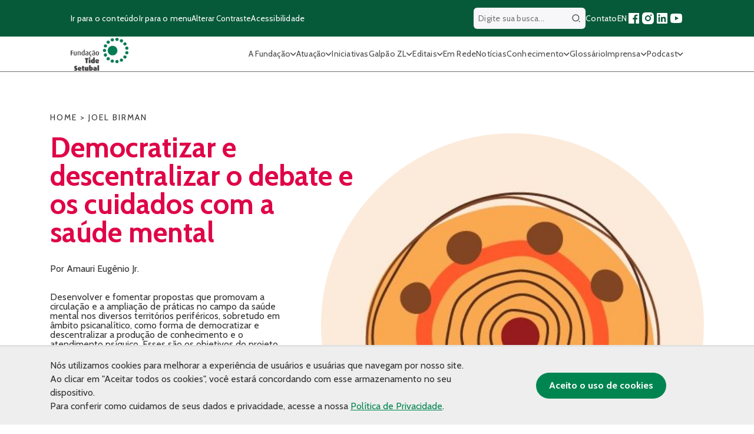

--- FILE ---
content_type: text/html;charset=utf-8
request_url: https://pageview-notify.rdstation.com.br/send
body_size: -75
content:
94af5b15-3d59-4f20-8524-bfb783e6bf75

--- FILE ---
content_type: text/css
request_url: https://fundacaotidesetubal.org.br/wp-content/plugins/tide-territorios-clinicos/assets/style.css?73330255194&ver=6.9
body_size: 3122
content:
.territorios-clicicos-block {
    width: 100%;
    clear: both;
    margin: 50px 0 10px;
}

.territorios-clicicos-block ul.view_type_select,
.territorios-clicicos-block ul.view_type_select li,
.territorios-clicicos-block ul.view_type_select li a,
.territorios-clicicos-block ul.view_type_select li:before,
.territorios-clicicos-block ul.view_type_select li:after {
    display: inline-block;
    list-style: none;
    margin: 0;
    padding: 0;
    background: none;
}

.territorios-clicicos-block ul.view_type_select li a {
    display: inline-block;
    color: #814524;
    text-decoration: none;
    text-transform: uppercase;
    font-size: 24px;
    background: #E6E6E6;
    padding: 22px 40px;
    border-radius: 15px 15px 0 0;
    margin-right: 6px;
}

.territorios-clicicos-block ul.view_type_select li a.selected {
    background: #814524;
    color: #EDD5A9;
    font-weight: bold;
}

.territorios-clicicos-block .tc-category-dropdown {
    float: right;
    text-align: right;
    position: relative;
    width: calc(100% - 310px);
}

.territorios-clicicos-block .tc-category-dropdown  span.label {
    font-size: 20px;
    color: #814524;
    line-height: 24px;
    padding: 14px;
    float: left;
    width: 160px;
    /* text-align: left; */
}


.territorios-clicicos-block .tc-category-dropdown .selected {
    border: 3px solid #d5d5d5;
    width: calc(100% - 164px );
    display: inline-block;
    /* font-weight: bold; */
    padding: 13px 30px;
    border-radius: 5030px;
    text-align: left;
    position: relative;
    z-index: 10;
    background: #FFF;
    cursor: pointer;
    color: #333333;
    font-size: 21px;
}

.territorios-clicicos-block .tc-category-dropdown .selected:after {
    content: " ";
    display: inline-block;
    float: right;
    background: url('imgs/arrow-down.svg');
    width: 16px;
    height: 9px;
    background-repeat: no-repeat;
    background-size: contain;
    margin: 7px 0;
}
.territorios-clicicos-block .tc-category-dropdown.openned .selected:after {
    transform: rotate(180deg);
}

.territorios-clicicos-block .tc-category-dropdown ul {
    width: calc(100% - 164px );
    float: right;
    text-align: left;
    border: 3px solid #d5d5d5;
    padding: 25px 0 10px;
    /* margin-top: -30px; */
    border-radius: 0 0 30px 30px;
    background: #FFF;
    position: absolute;
    top: 25px;
    right: 0;
    z-index: 9;
    display: none;
    overflow: hidden;
}

.territorios-clicicos-block .tc-category-dropdown.openned ul {
    display: block;
}

.territorios-clicicos-block .tc-category-dropdown ul li {
    margin: 0;
}

.territorios-clicicos-block .tc-category-dropdown ul li:before {
    background: none;
}

.territorios-clicicos-block .tc-category-dropdown ul li a {
    text-decoration: none;
    color: #000;
    font-size: 20px;
    width: 100%;
    display: inline-block;
    padding: 14px 30px;
}
.territorios-clicicos-block .tc-category-dropdown ul li a:hover {
    background: #eee;
    text-decoration: none !important;
}
.territorios-clicicos-block-content.list {
    border-top: 1px solid #814524;
}

.territorios-clicicos-block .territorios-clicicos-block-content.list .organizacao-item {
    border: 1px solid #814524;
    padding: 15px 30px;
    border-width: 0 0 1px;
}
.territorios-clicicos-block .territorios-clicicos-block-content.list .organizacao-item.hidden {
    visibility: hidden;
    position: absolute;
}

.territorios-clicicos-block .territorios-clicicos-block-content.list .organizacao-item span.category {
    color: #562E1D;
    font-size: 16px;
    font-weight: bolder;
}

.territorios-clicicos-block .territorios-clicicos-block-content.list .organizacao-item span.category i {
    font-size: 21px;
    transform: translateY(3px);
    display: inline-block;
}

.territorios-clicicos-block .territorios-clicicos-block-content.list .organizacao-item h3 {
    color: #AF1212;
    font-weight: bolder;
    padding-top: 10px;
    font-size: 33px;
    line-height: 1em;
    padding: 10px 0;
}

.territorios-clicicos-block .territorios-clicicos-block-content.list .organizacao-item .description p {
    /* max-width: 800px; */
    font-size: 17px;
    line-height: 1.5em;
    padding-bottom: 1em;
}

.territorios-clicicos-block .territorios-clicicos-block-content.list .organizacao-item .display-1 .description p {
    font-weight: bold;
}

.territorios-clicicos-block .territorios-clicicos-block-content.list .organizacao-item .field {
    padding: 1em 0 0;
    font-size: 18px;
}
.territorios-clicicos-block .territorios-clicicos-block-content.list .organizacao-item .field p {
    font-size: 18px;
}

.territorios-clicicos-block .territorios-clicicos-block-content.list .organizacao-item .field .label {
    font-size: 20px;
    color: #814524;
    line-height: 24px;
    font-weight: bold;
}
.territorios-clicicos-block .territorios-clicicos-block-content.list .organizacao-item a.desc_completa {
    color: #562e1d;
    text-decoration: none;
    margin: .5em 0;
    display: block;
    font-weight: bold;
}
.territorios-clicicos-block .territorios-clicicos-block-content.list .organizacao-item a.desc_completa:after {
    content: " ";
    display: inline-block;
    background: url('imgs/arrow-down.svg');
    width: 16px;
    height: 9px;
    background-repeat: no-repeat;
    background-size: contain;
}
.territorios-clicicos-block .territorios-clicicos-block-content.list .organizacao-item a.desc_completa.ocultar:after {
    transform: rotate(180deg);
}
.territorios-clicicos-block .territorios-clicicos-block-content.list .organizacao-item.partial a.desc_completa.ocultar,
.territorios-clicicos-block .territorios-clicicos-block-content.list .organizacao-item:not(.partial) a.desc_completa.exibir {
    display: none;
}
.territorios-clicicos-block .territorios-clicicos-block-content.list .organizacao-item .display-2 {
    overflow: hidden;
    transition: .5s;
}


.territorios-clicicos-block-pagination {
    text-align: center;
    margin-top: 50px;
}

.territorios-clicicos-block-pagination ul,
.territorios-clicicos-block-pagination ul li,
.territorios-clicicos-block-pagination ul li a
{
    display: inline-block;
    margin: 0;
    padding: 0
}


.territorios-clicicos-block-pagination ul li:before {
    content: none;
}

.territorios-clicicos-block-pagination ul li span.ellipsis {
    color: #424242;
    font-size: 20px;
}

.territorios-clicicos-block-pagination ul li a {
    color: #424242;
    font-size: 20px;
    cursor: pointer;
    text-decoration: none;
}

.territorios-clicicos-block-pagination ul li a.num {
    border: 2px solid #DEDEDE;
    line-height: 40px;
    width: 40px;
    border-radius: 50%;
    box-sizing: content-box;
    margin: 5px;
    text-decoration: none;
}

.territorios-clicicos-block-pagination ul li a.num.current {
    background: #FF592C;
    color: #FFF;
    font-weight: bold;
    border-color: #FF592C;
}
.territorios-clicicos-block-pagination ul li a.num.hide {
    display: none;
}

.territorios-clicicos-block-pagination ul li a.prev,
.territorios-clicicos-block-pagination ul li a.next {
    font-size: 18px;
    margin: 0 10px;
}

.territorios-clicicos-block-pagination ul li a.prev:after,
.territorios-clicicos-block-pagination ul li a.next:after {
    content: " ";
    width: 17px;
    height: 9px;
    display: inline-block;
    float: left;
    margin: 10px;
    background: url(imgs/arrow-down.svg);
    background-repeat: no-repeat;
    background-size: contain;
    transform: rotate(90deg);
}

.territorios-clicicos-block-pagination ul li a.next:after {
    float: right;
    transform: rotate(270deg);
    margin: 8px;
}

.territorios-clicicos-block .territorios-clicicos-block-content.list .organizacao-item .field.links a {
    color: #562e1d;
    text-decoration: none;
}

.territorios-clicicos-block .territorios-clicicos-block-content.list .organizacao-item .field.links a i.fa-external-link-alt {
    font-size: 13px;
    margin-left: 10px;
}

.territorios-clicicos-block .territorios-clicicos-block-content.list .organizacao-item .field i {
    color: #562e1d;
}

.territorios-clicicos-block .territorios-clicicos-block-content.list .organizacao-item .field,
.territorios-clicicos-block .territorios-clicicos-block-content.list .organizacao-item .field p {
    line-height: 1.5em;
}



@media (max-width: 991px) {

    .territorios-clicicos-block nav {
        display: block !important;
        position: relative;
        height: auto;
        top: 0;
        margin: 0;
        padding: 0;
        border: none;
    }
    .territorios-clicicos-block .tc-category-dropdown,
    .tc-category-dropdown {
        width: 100%;
        text-align: center !important;
        margin-bottom: 30px;
    }

    .tc-category-dropdown > * {
        display: inline-block;
        float: none;
    }

    .territorios-clicicos-block .tc-category-dropdown span.label {
        display: none;
    }

    .territorios-clicicos-block .tc-category-dropdown .selected {
        width: 100%;

    }

    .territorios-clicicos-block .tc-category-dropdown.openned ul {
        width: 100%;
    }

    .territorios-clicicos-block ul.view_type_select {
        width: calc(100% + 10px);
        display: flex;
        flex-direction: row;
        margin: 0 -5px 0 -5px;
    }

    .territorios-clicicos-block ul.view_type_select li {
        flex: 1;
        margin: 0 5px;
    }

    .territorios-clicicos-block ul.view_type_select li a {
        width: 100%;
        text-align: center;
        border-radius: 30px 30px 0 0;
    }
}




.territorios-clicicos-block-content.map {
    border: 1px solid #814524;
    display: flex;
    overflow: hidden;
}

.territorios-clicicos-map-sidebar,
.territorios-clicicos-list-sidebar {
    background: #FAA950;
    width: 225px;
    position: relative;
}

.territorios-clicicos-map-embed {
    width: calc(100% - 225px);
}

ul.territorios-clicicos-map-cat-navigation,
ul.territorios-clicicos-map-cat-navigation,
ul.territorios-clicicos-list-cat-navigation,
ul.territorios-clicicos-list-cat-navigation {
    padding: 30px 0;
}

ul.territorios-clicicos-map-cat-navigation li,
ul.territorios-clicicos-list-cat-navigation li {
    margin: 0;
    padding: 0;
}

ul.territorios-clicicos-map-cat-navigation li:before,
ul.territorios-clicicos-list-cat-navigation li:before {
    content: "";
    display: none;
}
ul.territorios-clicicos-map-cat-navigation a,
ul.territorios-clicicos-list-cat-navigation a {
    color: #562E1D;
    display: block;
    text-decoration: none;
    text-align: center;
    font-weight: bold;
    padding: 13px;
    font-size: 20px;
}

ul.territorios-clicicos-map-cat-navigation a.selected,
ul.territorios-clicicos-list-cat-navigation a.selected {
    color: #AF1212;
}


ul.territorios-clicicos-map-cat-navigation a i,
ul.territorios-clicicos-list-cat-navigation a i {
    display: inline-block;
    clear: both;
    width: 100%;
    font-size: 44px;
    padding-bottom: 7px;
}

div#territorios-clicicos-map-embed-container {
    width: 100%;
    height: 100%;
}

.orverlay_organizacao_details {
    display: none;
    position: absolute;
    top: 0;
    left: 225px;
    background: #FFF;
    z-index: 100;
    width: 400px;
    height: 100%;
    box-shadow: 0 0 10px rgb(0 0 0 / 10%);
}
.orverlay_organizacao_details_container {
    position: absolute;
    top: 30px;
    bottom: 0;
    left: 0;
    right: 0;
    overflow-y: scroll;
    padding: 30px 40px;
}

.orverlay_organizacao_details_container::-webkit-scrollbar {
  width: 10px;               /* width of the entire scrollbar */
}

.orverlay_organizacao_details_container::-webkit-scrollbar-track {
  background: #FFF;        /* color of the tracking area */
}

.orverlay_organizacao_details_container::-webkit-scrollbar-thumb {
  background-color: #ccc;
  border-radius: 20px;
  border: none
}

.orverlay_organizacao_details a.close_details {
    position: absolute;
    top: 0;
    right: 0;
    color: #814524;
    text-transform: uppercase;
    text-decoration: none;
    font-size: 15px;
}

.orverlay_organizacao_details a.close_details i {
    background: #814524;
    color: #FFF;
    display: inline-block;
    width: 25px;
    height: 25px;
    line-height: 25px;
    text-align: center;
    margin-left: 5px;
}

.orverlay_organizacao_details h3 {
    color: #AF1212;
    line-height: 1em;
    font-size: 30px;
    font-weight: bold;
    padding: 0 0 22px;
}

.orverlay_organizacao_details .field {
    margin-bottom: 1em;
}

.orverlay_organizacao_details .field p {
    font-size: 16px;
    font-weight: 500;
}
.orverlay_organizacao_details .field .label {
    font-weight: bold;
    font-size: 18px;
    padding: .2em 0 .75em 0;
    display: block;
}

.orverlay_organizacao_details .description p {
    margin-bottom: 1em;
}
.orverlay_organizacao_details .links  {
    position: relative;
    overflow: hidden;
    padding: 1em 0;
    display: block;
}

.orverlay_organizacao_details .links a {
    background: #562E1D;
    color: #EDD5A9;
    text-decoration: none;
    padding: 10px 20px;
    display: block;
    clear: both;
    float: left;
    border-radius: 20px;
    margin-bottom: 10px;
    font-weight: normal !important;
}


.territorios-clicicos-block-content.list {
    display: flex;
}

.territorios-clicicos-list-content {
    width: calc(100% - 225px);
    border: 1px solid #814524;
    border-width: 0 1px 1px;
}


@media screen and (max-width: 991px) {

    .territorios-clicicos-list-sidebar {
        display: none;
    }
    .territorios-clicicos-list-content {
        width: 100%;

    }
}


@media (max-width: 991px) {

    .territorios-clicicos-block-content.map {
        display: block;
        min-height: auto;
    }

    .territorios-clicicos-map-sidebar,
    .territorios-clicicos-list-sidebar {
        width: 100%;
    }

    ul.territorios-clicicos-map-cat-navigation a i,
    ul.territorios-clicicos-list-cat-navigation a i {
        font-size: 23px;
        width: auto;
        float: left;
        margin-right: 12px;
    }

    ul.territorios-clicicos-map-cat-navigation a,
    ul.territorios-clicicos-list-cat-navigation a {
        text-align: left;
    }
    .territorios-clicicos-map-embed {
        height: 500px;
       width: 100%;
    }

    .orverlay_organizacao_details {
        left: 0;
        overflow: hidden;
        height: 500px;
        top: 100%;
        width: 100%;
    }
    ul.territorios-clicicos-map-cat-navigation,
    ul.territorios-clicicos-list-cat-navigation {
        padding: 7px 0
    }

    ul.territorios-clicicos-map-cat-navigation li a,
    ul.territorios-clicicos-list-cat-navigation li a {
        font-size: 19px;
        padding: 12px 22px;
    }

}

.tc-territorios-small {
    font-size: .9em;
}


--- FILE ---
content_type: image/svg+xml
request_url: https://fundacaotidesetubal.org.br/wp-content/themes/tide/assets/images/instagram-header.svg
body_size: 586
content:
<svg xmlns="http://www.w3.org/2000/svg" width="16" height="16" viewBox="0 0 16 16">
  <path id="instagram" d="M8,16c-2.144,0-2.431-.009-3.3-.049C1.79,15.818.181,14.209.048,11.3.009,10.448,0,10.165,0,8S.009,5.553.048,4.7C.181,1.792,1.79.183,4.7.05,5.563.009,5.822,0,8,0s2.455.009,3.3.05c2.912.132,4.52,1.74,4.651,4.652C15.991,5.569,16,5.856,16,8s-.009,2.432-.049,3.3c-.131,2.91-1.739,4.519-4.651,4.653C10.432,15.991,10.145,16,8,16ZM8,1.443c-2.113,0-2.376.006-3.232.045-2.169.1-3.181,1.111-3.28,3.28C1.452,5.589,1.441,5.837,1.441,8s.011,2.411.047,3.232c.1,2.168,1.113,3.18,3.28,3.28.841.039,1.093.047,3.232.047,2.115,0,2.371-.008,3.233-.047,2.168-.1,3.18-1.109,3.281-3.28.037-.848.045-1.1.045-3.232s-.008-2.382-.045-3.232C14.413,2.6,13.4,1.588,11.233,1.49,10.391,1.451,10.138,1.443,8,1.443ZM8,12.108A4.108,4.108,0,1,1,12.108,8,4.113,4.113,0,0,1,8,12.108ZM8,5.333A2.667,2.667,0,1,0,10.668,8,2.67,2.67,0,0,0,8,5.333Zm4.27-.643a.96.96,0,1,1,.961-.96A.961.961,0,0,1,12.27,4.691Z" fill="#fff"/>
</svg>


--- FILE ---
content_type: image/svg+xml
request_url: https://fundacaotidesetubal.org.br/wp-content/themes/tide/assets/images/linkedin-footer.svg
body_size: 376
content:
<svg xmlns="http://www.w3.org/2000/svg" width="29.759" height="29.758" viewBox="0 0 29.759 29.758">
  <path id="Icon_awesome-linkedin-in" data-name="Icon awesome-linkedin-in" d="M6.661,29.759H.492V9.891h6.17ZM3.573,7.181A3.59,3.59,0,1,1,7.146,3.574,3.6,3.6,0,0,1,3.573,7.181ZM29.752,29.759H23.6V20.087c0-2.3-.047-5.261-3.208-5.261-3.208,0-3.7,2.5-3.7,5.095v9.838H10.526V9.891h5.917V12.6h.086a6.483,6.483,0,0,1,5.837-3.208c6.244,0,7.392,4.112,7.392,9.452V29.759Z" transform="translate(0 -0.001)" fill="#0077b5"/>
</svg>
